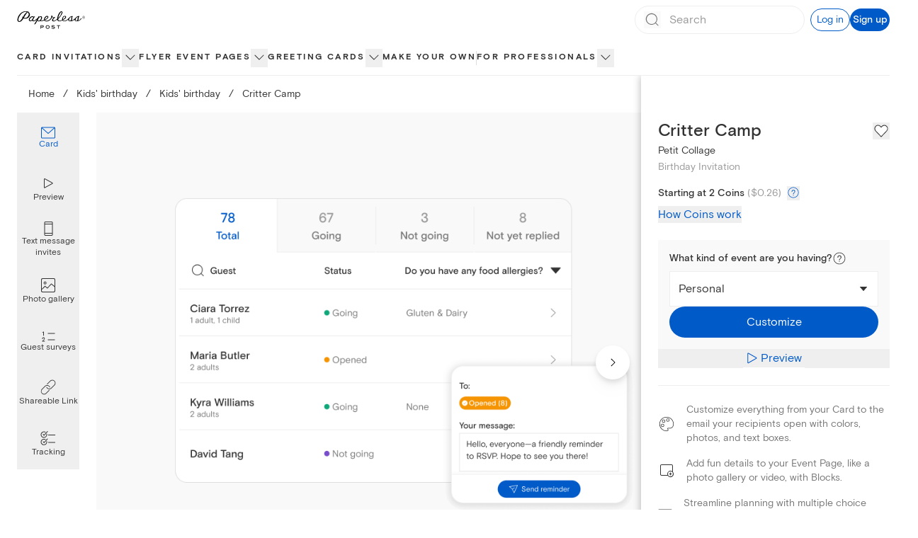

--- FILE ---
content_type: application/javascript
request_url: https://ssr-releases-cdn.paperlesspost.com/_next/static/chunks/4853-bb743d088eb32e1d.js
body_size: 3638
content:
(self.webpackChunk_N_E=self.webpackChunk_N_E||[]).push([[4853],{4853:(e,t,r)=>{"use strict";r.d(t,{bV:()=>d,gk:()=>s});var n=r(13368),o=r.n(n),a=r(96540);function i(){return(i=Object.assign||function(e){for(var t=1;t<arguments.length;t++){var r=arguments[t];for(var n in r)Object.prototype.hasOwnProperty.call(r,n)&&(e[n]=r[n])}return e}).apply(this,arguments)}var p={templateTitle:"",noindex:!1,nofollow:!1,defaultOpenGraphImageWidth:0,defaultOpenGraphImageHeight:0,defaultOpenGraphVideoWidth:0,defaultOpenGraphVideoHeight:0,disableGooglebot:!1},l=function(e,t,r){void 0===t&&(t=[]);var n=void 0===r?{}:r,o=n.defaultWidth,i=n.defaultHeight;return t.reduce(function(t,r,n){return t.push(a.createElement("meta",{key:"og:"+e+":0"+n,property:"og:"+e,content:r.url})),r.alt&&t.push(a.createElement("meta",{key:"og:"+e+":alt0"+n,property:"og:"+e+":alt",content:r.alt})),r.secureUrl&&t.push(a.createElement("meta",{key:"og:"+e+":secure_url0"+n,property:"og:"+e+":secure_url",content:r.secureUrl.toString()})),r.type&&t.push(a.createElement("meta",{key:"og:"+e+":type0"+n,property:"og:"+e+":type",content:r.type.toString()})),r.width?t.push(a.createElement("meta",{key:"og:"+e+":width0"+n,property:"og:"+e+":width",content:r.width.toString()})):o&&t.push(a.createElement("meta",{key:"og:"+e+":width0"+n,property:"og:"+e+":width",content:o.toString()})),r.height?t.push(a.createElement("meta",{key:"og:"+e+":height"+n,property:"og:"+e+":height",content:r.height.toString()})):i&&t.push(a.createElement("meta",{key:"og:"+e+":height"+n,property:"og:"+e+":height",content:i.toString()})),t},[])},c=function(e){var t,r,n,o,c,d=[];e.titleTemplate&&(p.templateTitle=e.titleTemplate);var s="";e.title?(s=e.title,p.templateTitle&&(s=p.templateTitle.replace(/%s/g,function(){return s}))):e.defaultTitle&&(s=e.defaultTitle),s&&d.push(a.createElement("title",{key:"title"},s));var u=e.noindex||p.noindex||e.dangerouslySetAllPagesToNoIndex,h=e.nofollow||p.nofollow||e.dangerouslySetAllPagesToNoFollow,m=e.disableGooglebot||p.disableGooglebot||e.dangerouslyDisableGooglebot,f="";if(e.robotsProps){var g=e.robotsProps,y=g.nosnippet,v=g.maxSnippet,b=g.maxImagePreview,k=g.maxVideoPreview,G=g.noarchive,E=g.noimageindex,w=g.notranslate,_=g.unavailableAfter;f=(y?",nosnippet":"")+(v?",max-snippet:"+v:"")+(b?",max-image-preview:"+b:"")+(G?",noarchive":"")+(_?",unavailable_after:"+_:"")+(E?",noimageindex":"")+(k?",max-video-preview:"+k:"")+(w?",notranslate":"")}if(e.dangerouslyDisableGooglebot&&(p.disableGooglebot=!0),u||h?(e.dangerouslySetAllPagesToNoIndex&&(p.noindex=!0),e.dangerouslySetAllPagesToNoFollow&&(p.nofollow=!0),d.push(a.createElement("meta",{key:"robots",name:"robots",content:(u?"noindex":"index")+","+(h?"nofollow":"follow")+f})),m||d.push(a.createElement("meta",{key:"googlebot",name:"googlebot",content:(u?"noindex":"index")+","+(h?"nofollow":"follow")+f}))):(d.push(a.createElement("meta",{key:"robots",name:"robots",content:"index,follow"+f})),m||d.push(a.createElement("meta",{key:"googlebot",name:"googlebot",content:"index,follow"+f}))),e.description&&d.push(a.createElement("meta",{key:"description",name:"description",content:e.description})),e.mobileAlternate&&d.push(a.createElement("link",{rel:"alternate",key:"mobileAlternate",media:e.mobileAlternate.media,href:e.mobileAlternate.href})),e.languageAlternates&&e.languageAlternates.length>0&&e.languageAlternates.forEach(function(e){d.push(a.createElement("link",{rel:"alternate",key:"languageAlternate-"+e.hrefLang,hrefLang:e.hrefLang,href:e.href}))}),e.twitter&&(e.twitter.cardType&&d.push(a.createElement("meta",{key:"twitter:card",name:"twitter:card",content:e.twitter.cardType})),e.twitter.site&&d.push(a.createElement("meta",{key:"twitter:site",name:"twitter:site",content:e.twitter.site})),e.twitter.handle&&d.push(a.createElement("meta",{key:"twitter:creator",name:"twitter:creator",content:e.twitter.handle}))),e.facebook&&e.facebook.appId&&d.push(a.createElement("meta",{key:"fb:app_id",property:"fb:app_id",content:e.facebook.appId})),(null!=(t=e.openGraph)&&t.title||e.title)&&d.push(a.createElement("meta",{key:"og:title",property:"og:title",content:(null==(o=e.openGraph)?void 0:o.title)||s})),(null!=(r=e.openGraph)&&r.description||e.description)&&d.push(a.createElement("meta",{key:"og:description",property:"og:description",content:(null==(c=e.openGraph)?void 0:c.description)||e.description})),e.openGraph){if((e.openGraph.url||e.canonical)&&d.push(a.createElement("meta",{key:"og:url",property:"og:url",content:e.openGraph.url||e.canonical})),e.openGraph.type){var O=e.openGraph.type.toLowerCase();d.push(a.createElement("meta",{key:"og:type",property:"og:type",content:O})),"profile"===O&&e.openGraph.profile?(e.openGraph.profile.firstName&&d.push(a.createElement("meta",{key:"profile:first_name",property:"profile:first_name",content:e.openGraph.profile.firstName})),e.openGraph.profile.lastName&&d.push(a.createElement("meta",{key:"profile:last_name",property:"profile:last_name",content:e.openGraph.profile.lastName})),e.openGraph.profile.username&&d.push(a.createElement("meta",{key:"profile:username",property:"profile:username",content:e.openGraph.profile.username})),e.openGraph.profile.gender&&d.push(a.createElement("meta",{key:"profile:gender",property:"profile:gender",content:e.openGraph.profile.gender}))):"book"===O&&e.openGraph.book?(e.openGraph.book.authors&&e.openGraph.book.authors.length&&e.openGraph.book.authors.forEach(function(e,t){d.push(a.createElement("meta",{key:"book:author:0"+t,property:"book:author",content:e}))}),e.openGraph.book.isbn&&d.push(a.createElement("meta",{key:"book:isbn",property:"book:isbn",content:e.openGraph.book.isbn})),e.openGraph.book.releaseDate&&d.push(a.createElement("meta",{key:"book:release_date",property:"book:release_date",content:e.openGraph.book.releaseDate})),e.openGraph.book.tags&&e.openGraph.book.tags.length&&e.openGraph.book.tags.forEach(function(e,t){d.push(a.createElement("meta",{key:"book:tag:0"+t,property:"book:tag",content:e}))})):"article"===O&&e.openGraph.article?(e.openGraph.article.publishedTime&&d.push(a.createElement("meta",{key:"article:published_time",property:"article:published_time",content:e.openGraph.article.publishedTime})),e.openGraph.article.modifiedTime&&d.push(a.createElement("meta",{key:"article:modified_time",property:"article:modified_time",content:e.openGraph.article.modifiedTime})),e.openGraph.article.expirationTime&&d.push(a.createElement("meta",{key:"article:expiration_time",property:"article:expiration_time",content:e.openGraph.article.expirationTime})),e.openGraph.article.authors&&e.openGraph.article.authors.length&&e.openGraph.article.authors.forEach(function(e,t){d.push(a.createElement("meta",{key:"article:author:0"+t,property:"article:author",content:e}))}),e.openGraph.article.section&&d.push(a.createElement("meta",{key:"article:section",property:"article:section",content:e.openGraph.article.section})),e.openGraph.article.tags&&e.openGraph.article.tags.length&&e.openGraph.article.tags.forEach(function(e,t){d.push(a.createElement("meta",{key:"article:tag:0"+t,property:"article:tag",content:e}))})):("video.movie"===O||"video.episode"===O||"video.tv_show"===O||"video.other"===O)&&e.openGraph.video&&(e.openGraph.video.actors&&e.openGraph.video.actors.length&&e.openGraph.video.actors.forEach(function(e,t){e.profile&&d.push(a.createElement("meta",{key:"video:actor:0"+t,property:"video:actor",content:e.profile})),e.role&&d.push(a.createElement("meta",{key:"video:actor:role:0"+t,property:"video:actor:role",content:e.role}))}),e.openGraph.video.directors&&e.openGraph.video.directors.length&&e.openGraph.video.directors.forEach(function(e,t){d.push(a.createElement("meta",{key:"video:director:0"+t,property:"video:director",content:e}))}),e.openGraph.video.writers&&e.openGraph.video.writers.length&&e.openGraph.video.writers.forEach(function(e,t){d.push(a.createElement("meta",{key:"video:writer:0"+t,property:"video:writer",content:e}))}),e.openGraph.video.duration&&d.push(a.createElement("meta",{key:"video:duration",property:"video:duration",content:e.openGraph.video.duration.toString()})),e.openGraph.video.releaseDate&&d.push(a.createElement("meta",{key:"video:release_date",property:"video:release_date",content:e.openGraph.video.releaseDate})),e.openGraph.video.tags&&e.openGraph.video.tags.length&&e.openGraph.video.tags.forEach(function(e,t){d.push(a.createElement("meta",{key:"video:tag:0"+t,property:"video:tag",content:e}))}),e.openGraph.video.series&&d.push(a.createElement("meta",{key:"video:series",property:"video:series",content:e.openGraph.video.series})))}e.defaultOpenGraphImageWidth&&(p.defaultOpenGraphImageWidth=e.defaultOpenGraphImageWidth),e.defaultOpenGraphImageHeight&&(p.defaultOpenGraphImageHeight=e.defaultOpenGraphImageHeight),e.openGraph.images&&e.openGraph.images.length&&d.push.apply(d,l("image",e.openGraph.images,{defaultWidth:p.defaultOpenGraphImageWidth,defaultHeight:p.defaultOpenGraphImageHeight})),e.defaultOpenGraphVideoWidth&&(p.defaultOpenGraphVideoWidth=e.defaultOpenGraphVideoWidth),e.defaultOpenGraphVideoHeight&&(p.defaultOpenGraphVideoHeight=e.defaultOpenGraphVideoHeight),e.openGraph.videos&&e.openGraph.videos.length&&d.push.apply(d,l("video",e.openGraph.videos,{defaultWidth:p.defaultOpenGraphVideoWidth,defaultHeight:p.defaultOpenGraphVideoHeight})),e.openGraph.locale&&d.push(a.createElement("meta",{key:"og:locale",property:"og:locale",content:e.openGraph.locale})),e.openGraph.site_name&&d.push(a.createElement("meta",{key:"og:site_name",property:"og:site_name",content:e.openGraph.site_name}))}return e.canonical&&d.push(a.createElement("link",{rel:"canonical",href:e.canonical,key:"canonical"})),e.additionalMetaTags&&e.additionalMetaTags.length>0&&e.additionalMetaTags.forEach(function(e){var t,r,n;d.push(a.createElement("meta",i({key:"meta:"+(null!=(t=null!=(r=null!=(n=e.keyOverride)?n:e.name)?r:e.property)?t:e.httpEquiv)},e)))}),null!=(n=e.additionalLinkTags)&&n.length&&e.additionalLinkTags.forEach(function(e){var t;d.push(a.createElement("link",i({key:"link"+(null!=(t=e.keyOverride)?t:e.href)+e.rel},e)))}),d},d=function(e){function t(){return e.apply(this,arguments)||this}return t.prototype=Object.create(e.prototype),t.prototype.constructor=t,t.__proto__=e,t.prototype.render=function(){var e=this.props,t=e.title,r=e.noindex,n=e.nofollow,i=e.robotsProps,p=e.description,l=e.canonical,d=e.openGraph,s=e.facebook,u=e.twitter,h=e.additionalMetaTags,m=e.titleTemplate,f=e.mobileAlternate,g=e.languageAlternates,y=e.additionalLinkTags,v=e.disableGooglebot;return a.createElement(o(),null,c({title:t,noindex:void 0!==r&&r,nofollow:n,robotsProps:i,description:p,canonical:l,facebook:s,openGraph:d,additionalMetaTags:h,twitter:u,titleTemplate:m,mobileAlternate:f,languageAlternates:g,additionalLinkTags:y,disableGooglebot:v}))},t}(a.Component),s=function(e){var t=e.keyOverride,r=e.itemListElements,n='{\n    "@context": "https://schema.org",\n    "@type": "BreadcrumbList",\n    "itemListElement": [\n      '+(void 0===r?[]:r).map(function(e){return'{\n        "@type": "ListItem",\n        "position": '+e.position+',\n        "item": {\n          "@id": "'+e.item+'",\n          "name": "'+e.name+'"\n        }\n      }'})+"\n     ]\n  }";return a.createElement(o(),null,a.createElement("script",{type:"application/ld+json",dangerouslySetInnerHTML:{__html:n},key:"jsonld-breadcrumb"+(t?"-"+t:"")}))}},7770:(e,t,r)=>{"use strict";Object.defineProperty(t,"__esModule",{value:!0}),Object.defineProperty(t,"AmpStateContext",{enumerable:!0,get:function(){return n}});var n=r(87677)._(r(96540)).default.createContext({})},31010:(e,t)=>{"use strict";function r(e){var t=void 0===e?{}:e,r=t.ampFirst,n=t.hybrid,o=t.hasQuery;return void 0!==r&&r||void 0!==n&&n&&void 0!==o&&o}Object.defineProperty(t,"__esModule",{value:!0}),Object.defineProperty(t,"isInAmpMode",{enumerable:!0,get:function(){return r}})},29626:(e,t,r)=>{"use strict";var n=r(77836),o=r(67494);function a(e,t){var r=Object.keys(e);if(Object.getOwnPropertySymbols){var n=Object.getOwnPropertySymbols(e);t&&(n=n.filter(function(t){return Object.getOwnPropertyDescriptor(e,t).enumerable})),r.push.apply(r,n)}return r}Object.defineProperty(t,"__esModule",{value:!0}),function(e,t){for(var r in t)Object.defineProperty(e,r,{enumerable:!0,get:t[r]})}(t,{default:function(){return v},defaultHead:function(){return m}});var i=r(87677),p=r(40544),l=r(74848),c=p._(r(96540)),d=i._(r(89005)),s=r(7770),u=r(91602),h=r(31010);function m(e){void 0===e&&(e=!1);var t=[(0,l.jsx)("meta",{charSet:"utf-8"},"charset")];return e||t.push((0,l.jsx)("meta",{name:"viewport",content:"width=device-width"},"viewport")),t}function f(e,t){return"string"==typeof t||"number"==typeof t?e:t.type===c.default.Fragment?e.concat(c.default.Children.toArray(t.props.children).reduce(function(e,t){return"string"==typeof t||"number"==typeof t?e:e.concat(t)},[])):e.concat(t)}r(68418);var g=["name","httpEquiv","charSet","itemProp"];function y(e,t){var r,i,p,l,d=t.inAmpMode;return e.reduce(f,[]).reverse().concat(m(d).reverse()).filter((r=new Set,i=new Set,p=new Set,l={},function(e){var t=!0,n=!1;if(e.key&&"number"!=typeof e.key&&e.key.indexOf("$")>0){n=!0;var o=e.key.slice(e.key.indexOf("$")+1);r.has(o)?t=!1:r.add(o)}switch(e.type){case"title":case"base":i.has(e.type)?t=!1:i.add(e.type);break;case"meta":for(var a=0,c=g.length;a<c;a++){var d=g[a];if(e.props.hasOwnProperty(d)){if("charSet"===d)p.has(d)?t=!1:p.add(d);else{var s=e.props[d],u=l[d]||new Set;("name"!==d||!n)&&u.has(s)?t=!1:(u.add(s),l[d]=u)}}}}return t})).reverse().map(function(e,t){var r=e.key||t;if(n.env.__NEXT_OPTIMIZE_FONTS&&!d&&"link"===e.type&&e.props.href&&["https://fonts.googleapis.com/css","https://use.typekit.net/"].some(function(t){return e.props.href.startsWith(t)})){var i=function(e){for(var t=1;t<arguments.length;t++){var r=null!=arguments[t]?arguments[t]:{};t%2?a(Object(r),!0).forEach(function(t){o(e,t,r[t])}):Object.getOwnPropertyDescriptors?Object.defineProperties(e,Object.getOwnPropertyDescriptors(r)):a(Object(r)).forEach(function(t){Object.defineProperty(e,t,Object.getOwnPropertyDescriptor(r,t))})}return e}({},e.props||{});return i["data-href"]=i.href,i.href=void 0,i["data-optimized-fonts"]=!0,c.default.cloneElement(e,i)}return c.default.cloneElement(e,{key:r})})}var v=function(e){var t=e.children,r=(0,c.useContext)(s.AmpStateContext),n=(0,c.useContext)(u.HeadManagerContext);return(0,l.jsx)(d.default,{reduceComponentsToState:y,headManager:n,inAmpMode:(0,h.isInAmpMode)(r),children:t})};("function"==typeof t.default||"object"==typeof t.default&&null!==t.default)&&void 0===t.default.__esModule&&(Object.defineProperty(t.default,"__esModule",{value:!0}),Object.assign(t.default,t),e.exports=t.default)},89005:(e,t,r)=>{"use strict";Object.defineProperty(t,"__esModule",{value:!0}),Object.defineProperty(t,"default",{enumerable:!0,get:function(){return i}});var n=r(96540),o=n.useLayoutEffect,a=n.useEffect;function i(e){var t=e.headManager,r=e.reduceComponentsToState;function i(){if(t&&t.mountedInstances){var o=n.Children.toArray(Array.from(t.mountedInstances).filter(Boolean));t.updateHead(r(o,e))}}return o(function(){var r;return null==t||null==(r=t.mountedInstances)||r.add(e.children),function(){var r;null==t||null==(r=t.mountedInstances)||r.delete(e.children)}}),o(function(){return t&&(t._pendingUpdate=i),function(){t&&(t._pendingUpdate=i)}}),a(function(){return t&&t._pendingUpdate&&(t._pendingUpdate(),t._pendingUpdate=null),function(){t&&t._pendingUpdate&&(t._pendingUpdate(),t._pendingUpdate=null)}}),null}},68418:(e,t)=>{"use strict";Object.defineProperty(t,"__esModule",{value:!0}),Object.defineProperty(t,"warnOnce",{enumerable:!0,get:function(){return r}});var r=function(e){}},13368:(e,t,r)=>{e.exports=r(29626)}}]);
//# sourceMappingURL=4853-bb743d088eb32e1d.js.map